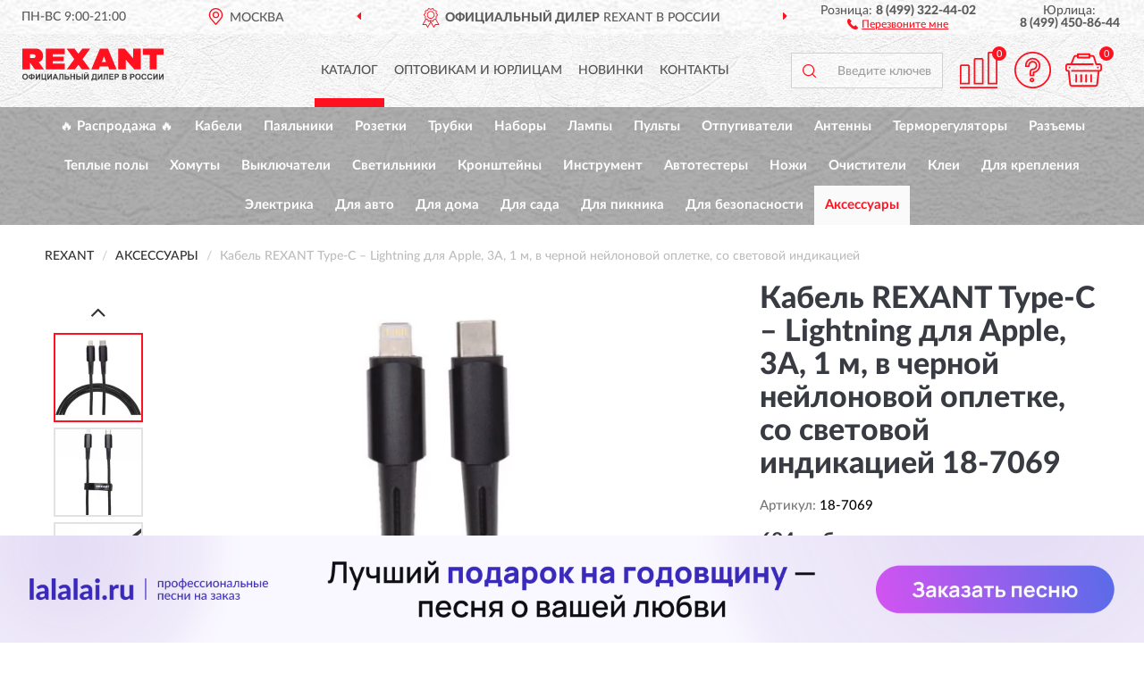

--- FILE ---
content_type: text/html; charset=utf-8
request_url: https://rexantrussia.ru/kabel-rexant-type-c-lightning-dlja-apple-3a-1-m-v-chernoj-nejlonovoj-opletke-so-svetovoj-indikatsiej
body_size: 12012
content:
<!DOCTYPE html>
<html dir="ltr" lang="ru">
<head>
<meta charset="UTF-8" />
<meta name="viewport" content="width=device-width, initial-scale=1, shrink-to-fit=no" />
<base href="https://rexantrussia.ru/" />
<link rel="preload" href="catalog/view/fonts/Lato-Medium.woff2" as="font" type="font/woff2" crossorigin="anonymous" />
<link rel="preload" href="catalog/view/fonts/Lato-Heavy.woff2" as="font" type="font/woff2" crossorigin="anonymous" />
<link rel="preload" href="catalog/view/fonts/Lato-Bold.woff2" as="font" type="font/woff2" crossorigin="anonymous" />
<link rel="preload" href="catalog/view/fonts/font-awesome/fonts/fontawesome-webfont.woff2" as="font" type="font/woff2" crossorigin="anonymous" />
<link rel="preload" href="catalog/view/javascript/jquery/jquery.min.js" as="script" type="text/javascript" />
<link rel="preload" href="catalog/view/theme/coloring/assets/bootstrap/css/bootstrap.min.css" as="style" type="text/css" />
<link rel="preload" href="catalog/view/theme/coloring/stylesheet/style.css?ver=68" as="style" type="text/css" />
<title>Кабель REXANT Type-C – Lightning для Apple, 3А, 1 м, в черной нейлоновой оплетке, со световой индикацией 18-7069. Купить Кабель на Официальном Сайте REXANT в России.</title>
<meta name="description" content="Кабель REXANT Type-C – Lightning для Apple, 3А, 1 м, в черной нейлоновой оплетке, со световой индикацией 18-7069 - ✅ Купить сегодня ❤️ Оригинал c доставкой ✈️ по всей России и Гарантией | Есть 'В наличии' | Лучшая цена 2025 | Звони 8 (499) 322-44-02 | REXANT Type-C – Lightning Apple, 3 , 1 , ,: Характеристики, Фото, Отзывы" /><meta name="yandex-verification" content="15eeb2265d383f12" /><meta http-equiv="X-UA-Compatible" content="IE=edge">
<link rel="apple-touch-icon" sizes="76x76" href="favicon-76x76.png" />
<link rel="apple-touch-icon" sizes="192x192" href="favicon-192x192.png" />
<link rel="icon" type="image/png" sizes="192x192" href="favicon-192x192.png" />
<meta name="msapplication-config" content="browserconfig.xml" />
<meta name="theme-color" content="#FFFFFF" />
<link href="https://rexantrussia.ru/kabel-rexant-type-c-lightning-dlja-apple-3a-1-m-v-chernoj-nejlonovoj-opletke-so-svetovoj-indikatsiej" rel="canonical" />
<script src="catalog/view/javascript/jquery/jquery.min.js"></script>
<link href="catalog/view/theme/coloring/assets/bootstrap/css/bootstrap.min.css" rel="stylesheet" type="text/css" />
<link href="catalog/view/theme/coloring/stylesheet/style.css?ver=68" rel="stylesheet" type="text/css" />
</head>
<body class="product-product product-9345">
<header class="nobg">
		<div class="top-menu-bgr-box msk">
		<div class="container">
			<div class="row">
				<div class="working_time col-xs-6 col-sm-3 col-md-3 col-lg-2 text-center">
					<div class="rezim">ПН-ВС 9:00-21:00</div>
				</div>
				<div class="current-city-holder col-xs-6 col-sm-3 col-md-3 col-lg-2 text-center">
					<button type="button" class="btn btn-link current-city"><i></i><span>Москва</span></button>
					<div class="check-city-block">
						<p class="title">Ваш город - <span>Москва</span></p>
						<div class="check-city-button-holder">
							<button class="btn yes-button">Да</button>
							<button class="btn no-button" data-toggle="modal" data-target="#userCity">Выбрать другой город</button>
						</div>
						<p class="check-city-notification">От выбраного города зависят сроки доставки</p>
					</div>	
				</div>
				<div class="top-advantage col-xs-12 text-center msk">
					<div class="advantage" id="advantage_carousel">
						<div class="advantage-block"><span><b>Официальный Дилер</b> REXANT в России</span></div>
						<div class="advantage-block"><span><b>Доставим</b> по всей России</span></div>						<div class="advantage-block"><span><b>Полный</b> ассортимент бренда</span></div>					</div>
				</div>
								<div class="header_address col-lg-3 text-center">
					<div class="address">м. Таганская, ул. Большие Каменщики,<br>д. 6, стр. 1<div class="findus"><a href="https://rexantrussia.ru/contacts"><i></i><span>Как нас найти</span></a></div></div>
				</div>
				<div class="header_phone fl_phone col-xs-6 col-sm-3 col-md-3 col-lg-2 text-center">
					<div class="tel">Розница: <b>8 (499) 322-44-02</b></div>
					<div class="call"><a role="button" class="callme"><i></i><span>Перезвоните мне</span></a></div>
				</div>
				<div class="header_phone ul_phone col-xs-6 col-sm-3 col-md-3 col-lg-2 text-center">
					<div class="tel">Юрлица: <b>8 (499) 450-86-44</b></div>
				</div>
							</div>
		</div>
	</div>
			<div class="header-bgr-box nobg">
		<div class="container">
									<div class="row">
				<div class="logo-block col-md-3 col-sm-12 col-xs-12">
					<div id="logo">
					  					  							<a href="https://rexantrussia.ru/"><img src="/image/catalog/logo.svg" width="158" height="37" title="RexantRussia.ru" alt="RexantRussia.ru" class="img-responsive" /></a>
											  					</div>
				</div>
				<div class="catalog-block col-md-5 col-xs-12 text-center">
					<div class="catalog-line text-center">
						<div class="catalog-item text-center">
							<a role="button" onclick="getcatalog();" class="catalog-url">Каталог</a>
						</div>
						<div class="catalog-item text-center">
							<a href="https://rexantrussia.ru/contacts-opt" class="opt-url">Оптовикам и юрлицам</a>						</div>
						<div class="catalog-item text-center">
													<a href="https://rexantrussia.ru/novinki" class="novinki-url">Новинки</a>												</div>
						<div class="catalog-item text-center">
							<a href="https://rexantrussia.ru/contacts" class="contacts-url">Контакты</a>						</div>
					</div>
				</div>
				<div class="cart-block col-md-2 col-sm-4 col-xs-5 text-center">
					<div class="row">
						<div class="cart-item compare-icon col-xs-4">
							<a rel="nofollow" href="https://rexantrussia.ru/compare-products/" class="mcompare"><span id="mcompare-total" class="compare-qty">0</span></a>
						</div>
						<div class="cart-item help-icon col-xs-4">
							<a role="button" class="mhelp dropdown-toggle" data-toggle="dropdown"><span style="font-size:0">Справка</span></a>
							<ul class="help-icon-menu dropdown-menu">
								<li><a href="https://rexantrussia.ru/dostavka"><i class="fa fa-circle"></i> Доставка</a></li>
								<li><a href="https://rexantrussia.ru/oplata"><i class="fa fa-circle"></i> Оплата</a></li>
								<li><a href="https://rexantrussia.ru/vozvrat"><i class="fa fa-circle"></i> Возврат</a></li>
							</ul>
						</div>
						<div class="cart-item cart-icon col-xs-4">
							<a rel="nofollow" href="/simplecheckout/" class="mcart"><span id="mcart-total" class="cart-qty">0</span></a>
						</div>
					</div>
				</div>
				<div class="search-block col-md-2 col-sm-8 col-xs-7"><div id="search" class="input-group">
	<span class="input-group-btn"><button type="button" class="btn" id="search-button"><span style="display:block;font-size:0">Поиск</span></button></span>
	<input type="text" name="search" value="" placeholder="Введите ключевое слово" class="form-control" />
</div></div>
			</div>
					</div>
	</div>
			<div class="menu-top-box">
		<div class="container">
			<div id="menu-list-top">
											<div class="menu-item">
					<a href="https://rexantrussia.ru/rasprodazha/">🔥 Распродажа 🔥</a>				</div>
								<div class="menu-item">
					<a href="https://rexantrussia.ru/kabeli/">Кабели</a>				</div>
								<div class="menu-item">
					<a href="https://rexantrussia.ru/pajalniki/">Паяльники</a>				</div>
								<div class="menu-item">
					<a href="https://rexantrussia.ru/rozetki/">Розетки</a>				</div>
								<div class="menu-item">
					<a href="https://rexantrussia.ru/trubki/">Трубки</a>				</div>
								<div class="menu-item">
					<a href="https://rexantrussia.ru/index.php?route=product/category&amp;path=752">Наборы</a>				</div>
								<div class="menu-item">
					<a href="https://rexantrussia.ru/lampy/">Лампы</a>				</div>
								<div class="menu-item">
					<a href="https://rexantrussia.ru/pulty/">Пульты</a>				</div>
								<div class="menu-item">
					<a href="https://rexantrussia.ru/otpugivateli/">Отпугиватели</a>				</div>
								<div class="menu-item">
					<a href="https://rexantrussia.ru/antenny/">Антенны</a>				</div>
								<div class="menu-item">
					<a href="https://rexantrussia.ru/termoreguljatory/">Терморегуляторы</a>				</div>
								<div class="menu-item">
					<a href="https://rexantrussia.ru/razjemy/">Разъемы</a>				</div>
								<div class="menu-item">
					<a href="https://rexantrussia.ru/teplye-poly/">Теплые полы</a>				</div>
								<div class="menu-item">
					<a href="https://rexantrussia.ru/xomuty/">Хомуты</a>				</div>
								<div class="menu-item">
					<a href="https://rexantrussia.ru/vykljuchateli/">Выключатели</a>				</div>
								<div class="menu-item">
					<a href="https://rexantrussia.ru/svetilniki/">Светильники</a>				</div>
								<div class="menu-item">
					<a href="https://rexantrussia.ru/kronshtejny/">Кронштейны</a>				</div>
								<div class="menu-item">
					<a href="https://rexantrussia.ru/instrument/">Инструмент</a>				</div>
								<div class="menu-item">
					<a href="https://rexantrussia.ru/avtotestery/">Автотестеры</a>				</div>
								<div class="menu-item">
					<a href="https://rexantrussia.ru/nozhi/">Ножи</a>				</div>
								<div class="menu-item">
					<a href="https://rexantrussia.ru/index.php?route=product/category&amp;path=767">Очистители</a>				</div>
								<div class="menu-item">
					<a href="https://rexantrussia.ru/klei/">Клеи</a>				</div>
								<div class="menu-item">
					<a href="https://rexantrussia.ru/dlja-kreplenija/">Для крепления</a>				</div>
								<div class="menu-item">
					<a href="https://rexantrussia.ru/elektrika/">Электрика</a>				</div>
								<div class="menu-item">
					<a href="https://rexantrussia.ru/dlja-avto/">Для авто</a>				</div>
								<div class="menu-item">
					<a href="https://rexantrussia.ru/dlja-doma/">Для дома</a>				</div>
								<div class="menu-item">
					<a href="https://rexantrussia.ru/dlja-sada/">Для сада</a>				</div>
								<div class="menu-item">
					<a href="https://rexantrussia.ru/dlja-piknika/">Для пикника</a>				</div>
								<div class="menu-item">
					<a href="https://rexantrussia.ru/dlja-bezopasnosti/">Для безопасности</a>				</div>
								<div class="menu-item">
					<a href="https://rexantrussia.ru/aksessuary/" class="active">Аксессуары</a>				</div>
										</div>
					</div>
    </div>
	</header>
<div class="hidden" id="mapdata" data-lat="55.76" data-lon="37.64"></div>
<div class="hidden" id="mapcity" data-text="Москва" data-kladr="7700000000000" data-zip="115172" data-fias="0c5b2444-70a0-4932-980c-b4dc0d3f02b5"></div>
<div class="hidden" id="userip" data-text="3.133.132.38" data-recook="0"></div>
<div class="content-top-box"></div>
<div class="container product-page">
  <div class="row">
	<div class="breadcrumb-line col-sm-12">
		<ul class="breadcrumb" itemscope="" itemtype="http://schema.org/BreadcrumbList">
											<li itemscope="" itemprop="itemListElement" itemtype="http://schema.org/ListItem"><a itemprop="item" href="https://rexantrussia.ru/"><span itemprop="name">REXANT</span></a><meta itemprop="position" content="1" /></li>
														<li itemscope="" itemprop="itemListElement" itemtype="http://schema.org/ListItem"><a itemprop="item" href="https://rexantrussia.ru/aksessuary/"><span itemprop="name">Аксессуары</span></a><meta itemprop="position" content="2" /></li>
														<li itemscope="" itemprop="itemListElement" itemtype="http://schema.org/ListItem" class="active"><span itemprop="name">Кабель REXANT Type-C – Lightning для Apple, 3А, 1 м, в черной нейлоновой оплетке, со световой индикацией</span><link itemprop="item" href="https://rexantrussia.ru/kabel-rexant-type-c-lightning-dlja-apple-3a-1-m-v-chernoj-nejlonovoj-opletke-so-svetovoj-indikatsiej" /><meta itemprop="position" content="3" /></li>
							</ul>
	</div>
	                <div id="content" class="product-content col-sm-12">
		<div class="row" itemscope itemtype="http://schema.org/Product">
			<div id="product-top" class="col-sm-12">
				<div class="row">
					<div class="top-block col-lg-8 col-md-7 col-sm-6">
						<div class="row">
							<div class="img-block col-sm-12">
																<div class="thumbnails" id="product-mimages">
																													<div class="main-image col-lg-10 col-xs-12" title="Кабель REXANT Type-C – Lightning для Apple, 3А, 1 м, в черной нейлоновой оплетке, со световой индикацией 18-7069">
											<div class="main-image-block center-block">
												<img id="zoom" src="https://rexantrussia.ru/image/cache/catalog/produkts/kabel-rexant-type-c--lightning-dlya-apple-3a-1-m-v-chernoy-neylonovoy-opletke-so-svetovoy-indikaciey-18-7069-680x680.webp" width="680" height="680" itemprop="image" data-large="https://rexantrussia.ru/image/cache/catalog/produkts/kabel-rexant-type-c--lightning-dlya-apple-3a-1-m-v-chernoy-neylonovoy-opletke-so-svetovoy-indikaciey-18-7069-1500x1500.webp" title="Кабель REXANT Type-C – Lightning для Apple, 3А, 1 м, в черной нейлоновой оплетке, со световой индикацией 18-7069" alt="Кабель REXANT Type-C – Lightning для Apple, 3А, 1 м, в черной нейлоновой оплетке, со световой индикацией 18-7069" class="zoombig img-responsive center-block" />
																							</div>
										</div>
																														<div class="images-additional col-lg-2 col-xs-12">
											<ul class="image-additional">
																							<li class="thumbnail active" data-href="https://rexantrussia.ru/image/cache/catalog/produkts/kabel-rexant-type-c--lightning-dlya-apple-3a-1-m-v-chernoy-neylonovoy-opletke-so-svetovoy-indikaciey-18-7069-680x680.webp" data-tmb-large="https://rexantrussia.ru/image/cache/catalog/produkts/kabel-rexant-type-c--lightning-dlya-apple-3a-1-m-v-chernoy-neylonovoy-opletke-so-svetovoy-indikaciey-18-7069-1500x1500.webp">
													<img src="https://rexantrussia.ru/image/cache/catalog/produkts/kabel-rexant-type-c--lightning-dlya-apple-3a-1-m-v-chernoy-neylonovoy-opletke-so-svetovoy-indikaciey-18-7069-96x96.webp" width="96" height="96" title="Кабель REXANT Type-C – Lightning для Apple, 3А, 1 м, в черной нейлоновой оплетке, со световой индикацией 18-7069" alt="Кабель REXANT Type-C – Lightning для Apple, 3А, 1 м, в черной нейлоновой оплетке, со световой индикацией 18-7069" />
												</li>
																																		<li class="thumbnail" data-href="https://rexantrussia.ru/image/cache/catalog/produkts/kabel-rexant-type-c--lightning-dlya-apple-3a-1-m-v-chernoy-neylonovoy-opletke-so-svetovoy-indikaciey-18-7069-1-680x680.webp" data-tmb-large="https://rexantrussia.ru/image/cache/catalog/produkts/kabel-rexant-type-c--lightning-dlya-apple-3a-1-m-v-chernoy-neylonovoy-opletke-so-svetovoy-indikaciey-18-7069-1-1500x1500.webp">
													<img src="https://rexantrussia.ru/image/cache/placeholder-96x96.webp" data-lazy="https://rexantrussia.ru/image/cache/catalog/produkts/kabel-rexant-type-c--lightning-dlya-apple-3a-1-m-v-chernoy-neylonovoy-opletke-so-svetovoy-indikaciey-18-7069-1-96x96.webp" width="96" height="96" title="Кабель REXANT Type-C – Lightning для Apple, 3А, 1 м, в черной нейлоновой оплетке, со световой индикацией 18-7069" alt="Кабель REXANT Type-C – Lightning для Apple, 3А, 1 м, в черной нейлоновой оплетке, со световой индикацией 18-7069" />
													<meta itemprop="image" content="https://rexantrussia.ru/image/cache/catalog/produkts/kabel-rexant-type-c--lightning-dlya-apple-3a-1-m-v-chernoy-neylonovoy-opletke-so-svetovoy-indikaciey-18-7069-1-680x680.webp">
												</li>
																							<li class="thumbnail" data-href="https://rexantrussia.ru/image/cache/catalog/produkts/kabel-rexant-type-c--lightning-dlya-apple-3a-1-m-v-chernoy-neylonovoy-opletke-so-svetovoy-indikaciey-18-7069-2-680x680.webp" data-tmb-large="https://rexantrussia.ru/image/cache/catalog/produkts/kabel-rexant-type-c--lightning-dlya-apple-3a-1-m-v-chernoy-neylonovoy-opletke-so-svetovoy-indikaciey-18-7069-2-1500x1500.webp">
													<img src="https://rexantrussia.ru/image/cache/placeholder-96x96.webp" data-lazy="https://rexantrussia.ru/image/cache/catalog/produkts/kabel-rexant-type-c--lightning-dlya-apple-3a-1-m-v-chernoy-neylonovoy-opletke-so-svetovoy-indikaciey-18-7069-2-96x96.webp" width="96" height="96" title="Кабель REXANT Type-C – Lightning для Apple, 3А, 1 м, в черной нейлоновой оплетке, со световой индикацией 18-7069" alt="Кабель REXANT Type-C – Lightning для Apple, 3А, 1 м, в черной нейлоновой оплетке, со световой индикацией 18-7069" />
													<meta itemprop="image" content="https://rexantrussia.ru/image/cache/catalog/produkts/kabel-rexant-type-c--lightning-dlya-apple-3a-1-m-v-chernoy-neylonovoy-opletke-so-svetovoy-indikaciey-18-7069-2-680x680.webp">
												</li>
																							<li class="thumbnail" data-href="https://rexantrussia.ru/image/cache/catalog/produkts/kabel-rexant-type-c--lightning-dlya-apple-3a-1-m-v-chernoy-neylonovoy-opletke-so-svetovoy-indikaciey-18-7069-3-680x680.webp" data-tmb-large="https://rexantrussia.ru/image/cache/catalog/produkts/kabel-rexant-type-c--lightning-dlya-apple-3a-1-m-v-chernoy-neylonovoy-opletke-so-svetovoy-indikaciey-18-7069-3-1500x1500.webp">
													<img src="https://rexantrussia.ru/image/cache/placeholder-96x96.webp" data-lazy="https://rexantrussia.ru/image/cache/catalog/produkts/kabel-rexant-type-c--lightning-dlya-apple-3a-1-m-v-chernoy-neylonovoy-opletke-so-svetovoy-indikaciey-18-7069-3-96x96.webp" width="96" height="96" title="Кабель REXANT Type-C – Lightning для Apple, 3А, 1 м, в черной нейлоновой оплетке, со световой индикацией 18-7069" alt="Кабель REXANT Type-C – Lightning для Apple, 3А, 1 м, в черной нейлоновой оплетке, со световой индикацией 18-7069" />
													<meta itemprop="image" content="https://rexantrussia.ru/image/cache/catalog/produkts/kabel-rexant-type-c--lightning-dlya-apple-3a-1-m-v-chernoy-neylonovoy-opletke-so-svetovoy-indikaciey-18-7069-3-680x680.webp">
												</li>
																							<li class="thumbnail" data-href="https://rexantrussia.ru/image/cache/catalog/produkts/kabel-rexant-type-c--lightning-dlya-apple-3a-1-m-v-chernoy-neylonovoy-opletke-so-svetovoy-indikaciey-18-7069-4-680x680.webp" data-tmb-large="https://rexantrussia.ru/image/cache/catalog/produkts/kabel-rexant-type-c--lightning-dlya-apple-3a-1-m-v-chernoy-neylonovoy-opletke-so-svetovoy-indikaciey-18-7069-4-1500x1500.webp">
													<img src="https://rexantrussia.ru/image/cache/placeholder-96x96.webp" data-lazy="https://rexantrussia.ru/image/cache/catalog/produkts/kabel-rexant-type-c--lightning-dlya-apple-3a-1-m-v-chernoy-neylonovoy-opletke-so-svetovoy-indikaciey-18-7069-4-96x96.webp" width="96" height="96" title="Кабель REXANT Type-C – Lightning для Apple, 3А, 1 м, в черной нейлоновой оплетке, со световой индикацией 18-7069" alt="Кабель REXANT Type-C – Lightning для Apple, 3А, 1 м, в черной нейлоновой оплетке, со световой индикацией 18-7069" />
													<meta itemprop="image" content="https://rexantrussia.ru/image/cache/catalog/produkts/kabel-rexant-type-c--lightning-dlya-apple-3a-1-m-v-chernoy-neylonovoy-opletke-so-svetovoy-indikaciey-18-7069-4-680x680.webp">
												</li>
																							<li class="thumbnail" data-href="https://rexantrussia.ru/image/cache/catalog/produkts/kabel-rexant-type-c--lightning-dlya-apple-3a-1-m-v-chernoy-neylonovoy-opletke-so-svetovoy-indikaciey-18-7069-5-680x680.webp" data-tmb-large="https://rexantrussia.ru/image/cache/catalog/produkts/kabel-rexant-type-c--lightning-dlya-apple-3a-1-m-v-chernoy-neylonovoy-opletke-so-svetovoy-indikaciey-18-7069-5-1500x1500.webp">
													<img src="https://rexantrussia.ru/image/cache/placeholder-96x96.webp" data-lazy="https://rexantrussia.ru/image/cache/catalog/produkts/kabel-rexant-type-c--lightning-dlya-apple-3a-1-m-v-chernoy-neylonovoy-opletke-so-svetovoy-indikaciey-18-7069-5-96x96.webp" width="96" height="96" title="Кабель REXANT Type-C – Lightning для Apple, 3А, 1 м, в черной нейлоновой оплетке, со световой индикацией 18-7069" alt="Кабель REXANT Type-C – Lightning для Apple, 3А, 1 м, в черной нейлоновой оплетке, со световой индикацией 18-7069" />
													<meta itemprop="image" content="https://rexantrussia.ru/image/cache/catalog/produkts/kabel-rexant-type-c--lightning-dlya-apple-3a-1-m-v-chernoy-neylonovoy-opletke-so-svetovoy-indikaciey-18-7069-5-680x680.webp">
												</li>
																						</ul>
										</div>
																											</div>
																							</div>
																				</div>
					</div>
					<div class="dsc-block col-lg-4 col-md-5 col-sm-6">
						<div class="row">
							<div class="col-sm-12">
																<h1 itemprop="name">Кабель REXANT Type-C – Lightning для Apple, 3А, 1 м, в черной нейлоновой оплетке, со световой индикацией 18-7069</h1>
																<div class="skurev-info">
																		<div class="sku-info">Артикул: <span itemprop="sku">18-7069</span></div>
								</div>
								<meta itemprop="mpn" content="18-7069">
																<div class="price-info">
																		<div class="price" itemprop="offers" itemscope itemtype="http://schema.org/Offer">
																				<div>684 руб.</div>
										<input type="hidden" name="product_price" value="684 руб." />
																				<meta itemprop="price" content="684">
																														<meta itemprop="priceCurrency" content="RUB">
										<meta itemprop="priceValidUntil" content="2025-11-13">
										<link itemprop="url" href="https://rexantrussia.ru/kabel-rexant-type-c-lightning-dlja-apple-3a-1-m-v-chernoj-nejlonovoj-opletke-so-svetovoj-indikatsiej" />
										<meta itemprop="seller" content="RexantRussia.ru">
										<meta itemprop="itemCondition" content="http://schema.org/NewCondition">
										<meta itemprop="availability" content="http://schema.org/OutOfStock">
																			</div>
																										</div>
								<div class="stock-info">
																																				<div class="stock-status stock-alert-danger">Нет в наличии</div>
									<div class="compare-info">
																			<a role="button" onclick="addcompare('9345');" class="pcompare"><i></i><span>Добавить к сравнению</span></a>
																		</div>
								</div>
																<div id="prodcart" class="addcart">
																		<div>
										<button type="button" id="button-avail" class="btn btn-block notify">УВЕДОМИТЬ О ПОСТУПЛЕНИИ</button>
									</div>
																										</div>
															</div>
						</div>
						<div class="row">
							<div class="col-sm-12">
								<div class="navi-block">
																																													<div class="navi-item navih"><a role="button" id="navih">Характеристики</a></div>
									<div class="navi-item navid"><a role="button" id="navid">Описание</a></div>
									<div class="navi-item navic"><a role="button" id="navic">Комплектация</a></div>
									<div class="navi-item naviv hidden"><a role="button" class="disabled">Видео <i class="fa fa-play-circle" aria-hidden="true"></i></a></div>
								</div>
							</div>
						</div>
						<div class="row">
							<div class="col-sm-12" id="product">
								<div class="panel panel-default panel-dost">
									<div class="panel-body dost">
										<div class="dostavka">
											<div class="delivery-title">
												<span>Доставка в</span><span><a role="button" class="btn btn-link current-city-delivery">Москва</a></span>
											</div>
																						<div class="delivery-methods">
																									<div class="delivery-method delivery-pickup">
														<div class="method-data"><span class="method-title">Самовывоз из магазина</span><span class="method-cost">0 руб.</span></div><div class="method-dop small"><font color="#ff111f">по предварительному заказу</font><br>(г. Москва, м. Таганская, <br>ул. Большие Каменщики, д. 6, стр. 1)</div>													</div>
																									<div class="delivery-method delivery-citylink">
														<div class="method-data"><span class="method-title">Курьером <span class="small">(1-2 рабочих дня)</span></span><span class="method-cost">0 руб.</span></div>													</div>
																									<div class="delivery-method delivery-pickups">
														<div class="method-data"><span class="method-title">Самовывоз из ПВЗ <span class="small">(1-2 рабочих дня)</span></span><span class="method-cost">0 руб.</span></div>													</div>
																							</div>
																						<div class="dostavka-mapblock">
												<div id="dostavka_map" class="nomap"></div>
												<div class="dostavka-mapbtn"><a class="btn btn-info" role="button">Показать карту</a></div>
											</div>
										</div>
									</div>
								</div>
							</div>
						</div>
					</div>
				</div>
			</div>
						<div id="product-bottom" class="col-sm-12">
								<div class="row">
																																			<div class="specification-block col-lg-4 col-md-6 col-sm-6 col-xs-12">
						<div class="item-specification">
							<h2>ХАРАКТЕРИСТИКИ</h2>
							<div class="haracter">
								<div class="attr-name">Цена</div>
								<div class="attr-text"> - 684 руб.</div>
							</div>
														  																<div class="haracter">
									<div class="attr-name">Интерфейсы</div>
									<div class="attr-text"> - USB-Lightning</div>
								</div>
															  																<div class="haracter">
									<div class="attr-name">Тип</div>
									<div class="attr-text"> - USB-кабели</div>
								</div>
															  																				</div>
					</div>
															<div class="complectation-block col-lg-4 col-md-6 col-sm-6 col-xs-12 pull-right">
						<div class="item-complectation">
							<h2>КОМПЛЕКТАЦИЯ</h2>
							<div><ol><li>Кабель</li><li>Упаковка</li></ol></div>
						</div>
					</div>
															<div class="description-block col-lg-4 col-md-12 col-xs-12">
						<div class="item-description">
							<h2>ОПИСАНИЕ</h2>
							<div itemprop="description"><div style="text-align: justify;">Кабель предназначен для зарядки электронных устройств продукции Apple, а также их синхронизации с ПК или ноутбуками. С одной стороны изделия расположен разъем USB-С, а с другой – разъем Lightning.</div><div style="text-align: justify;">Изделие выполнено из нейлонового плетеного провода высокой плотности, что обеспечивает защиту от перегибов и заломов. Цвет – черный.</div><div style="text-align: justify;">Кабель поддерживает стандарт быстрой зарядки Power Delivery и имеет выходную мощность 27 Вт с силой тока 3А. Скорость передачи данных составляет до 480 Мбит/с.</div><div style="text-align: justify;">На штекере кабеля предусмотрена световая индикация, которая облегчает поиск устройства в ночное время.</div><div style="text-align: justify;">Длина кабеля равна 1 м, что позволяет заряжать устройство и передавать данные на комфортном расстоянии для пользователя.</div></div>
						</div>
					</div>
										<div itemprop="brand" itemtype="https://schema.org/Brand" itemscope><meta itemprop="name" content="REXANT"></div>
					<meta itemprop="category" content="Аксессуары">				</div>
																<div class="row">
					<div id="product-review" class="col-sm-12">
												<h3>Последние отзывы или вопросы</h3>
												<div class="product-rating">
							<div class="row">
								<div class="col-xs-12 product-star">
																	Нет отзывов о данном товаре.																</div>
																<div class="col-xs-12"><a class="btn btn-primary" data-toggle="collapse" data-parent="#accordion" href="#collapseOne">Написать отзыв или вопрос</a></div>
															</div>
													</div>
												<div id="collapseOne" class="panel-collapse collapse">
							<div class="review-helper">
								<div class="row">
									<div class="col-md-8 col-sm-7 col-xs-12">
										<form id="form-review" class="form-horizontal">
											<div class="form-group">
												<label class="col-lg-2 col-md-3 col-sm-2 col-xs-3 control-label rating-label">Оценка:</label>
												<div class="col-lg-10 col-md-9 col-sm-10 col-xs-8 rating-star">
													<div class="prod-rat">
														<input id="rat1" type="radio" name="rating" value="1" /><label class="rat-star" for="rat1"><i class="fa fa-star"></i></label>
														<input id="rat2" type="radio" name="rating" value="2" /><label class="rat-star" for="rat2"><i class="fa fa-star"></i></label>
														<input id="rat3" type="radio" name="rating" value="3" /><label class="rat-star" for="rat3"><i class="fa fa-star"></i></label>
														<input id="rat4" type="radio" name="rating" value="4" /><label class="rat-star" for="rat4"><i class="fa fa-star"></i></label>
														<input id="rat5" type="radio" name="rating" value="5" /><label class="rat-star" for="rat5"><i class="fa fa-star"></i></label>
													</div>
												</div>
											</div>
											<div class="form-group">
												<label class="col-lg-2 col-md-3 col-sm-12 control-label" for="input-name">Ваше имя:</label>
												<div class="col-lg-10 col-md-9 col-sm-12"><input type="text" name="name" value="" id="input-name" class="form-control" /></div>
											</div>
											<div class="form-group">
												<label class="col-lg-2 col-md-3 col-sm-12 control-label" for="input-review">Комментарий:</label>
												<div class="col-lg-10 col-md-9 col-sm-12"><textarea name="text" rows="5" id="input-review" class="form-control"></textarea></div>
											</div>
											<div class="form-group">
												<label class="col-lg-2 col-md-3 col-sm-12 control-label" for="input-review">Прикрепить фото</label>
												<div class="col-lg-10 col-md-9 col-sm-12">
													<input type="file" style="display:none;" multiple="multiple" id="input_upload" />
													<a role="button" id="button_fclear" class="btn btn-sm" style="display: none;"><i class="fa fa-trash"></i> <span>Удалить</span></a>
													<a role="button" id="button_select" class="btn btn-sm"><i class="fa fa-upload"></i> <span class="entry-files">Загрузить</span></a>
													<div id="review_info_files"></div>
													<div id="review_status_upload"></div>
												</div>
											</div>
											<div class="form-group">
												<label class="col-lg-2 col-md-3 col-sm-12 control-label" for="input-order">Номер заказа:</label>
												<div class="col-md-4 col-sm-6"><input type="text" name="order" value="" id="input-order" class="form-control" /></div>
											</div>
											<div class="row">
												<div class="col-md-6 col-sm-12 notify-checkbox">
													<div class="form-group">
														<div class="checkbox"><label>Уведомить об ответах по e-mail: <input type="checkbox" name="notify" value="1" /></label></div>
													</div>
												</div>
												<div class="col-md-6 col-sm-12 notify-email">
													<div class="form-group">
														<label class="col-md-5 col-sm-3 control-label" for="input-email">Ваш e-mail:</label>
														<div class="col-md-7 col-sm-6"><input type="text" name="email" value="" id="input-email" class="form-control" /></div>
													</div>
												</div>
											</div>
																						<div class="form-group" style="margin-bottom: 0;">
												<div class="col-md-4 col-sm-6 col-lg-offset-2 col-md-offset-3"><a role="button" onclick="addreview('form-review');" class="btn btn-primary btn-block">Отправить отзыв</a></div>
											</div>
										</form>
									</div>
									<div class="col-md-4 col-sm-5 pic-review hidden-xs">
										<div class="pic-image"><img width="165" height="151" src="/image/pic.png" loading="lazy" alt="Write review" /></div>
										<div class="pic-text">Подробно опишите свой опыт взаимодействия с магазином.<br>Расскажите, как вас обслуживали при выборе, заказе, доставке, возврате товара, о самом товаре и опыте его использования.</div>
									</div>
								</div>
							</div>
						</div>
												<div id="review"></div>
					</div>
				</div>
							</div>
		</div>
	</div>
    </div>
	</div>
<div id="lowprice" class="modal" tabindex="-1" role="dialog"><div class="modal-dialog modal-sm" role="document"><div class="modal-content"></div></div></div>
<div id="downprice" class="modal" tabindex="-1" role="dialog"><div class="modal-dialog modal-sm" role="document"><div class="modal-content"></div></div></div>
<div id="oneclick" class="modal" tabindex="-1" role="dialog"><div class="modal-dialog modal-sm" role="document"><div class="modal-content"></div></div></div>
<div id="avail" class="modal" tabindex="-1" role="dialog"><div class="modal-dialog modal-sm" role="document"><div class="modal-content"></div></div></div>
<div id="schet" class="modal" tabindex="-1" role="dialog"><div class="modal-dialog" role="document"><div class="modal-content"></div></div></div>
<script>
var ccveta = '290';
var hcveta = 0;
var cpmin = 1;
var cpbox = 1;
var cpshag = 1;
var cpredel = 0;
var amgslider = null;
function getimgcarusel() {
if (window.innerWidth > 1199) {if (amgslider) {amgslider.slick("unslick");}
amgslider = $('#product-mimages .image-additional').slick({vertical: true, verticalSwiping: true, infinite: false, rows: 1, slidesPerRow: 1, slidesToShow: 5, slidesToScroll: 3,prevArrow: '<button type="button" aria-label="Prev" class="btn btn-block slick-prev"><i class="fa fa-angle-up fa-2x"></i></button>',
nextArrow: '<button type="button" aria-label="Next" class="btn btn-block slick-next"><i class="fa fa-angle-down fa-2x"></i></button>'});} else {if (amgslider) {amgslider.slick("unslick");}$('#product-mimages .image-additional img[data-lazy]').each(function () {var lim = $(this); lim.on('load', function () {lim.removeAttr('data-lazy')});lim.attr('src', lim.attr('data-lazy'));});}}
$(document).ready(function() {getimgcarusel();
$(document).delegate('.image-additional li img', 'click', function() {var that = $(this).parent();$(".image-additional li").removeClass('active');$('.zoombig').attr("src", $(that).data("href")).attr("data-large", $(that).data("tmb-large"));$(that).addClass('active');});
window.addEventListener("resize", getimgcarusel, false);});
function addcompare(pid) {$.ajax({url: 'index.php?route=product/compare/add', type: 'post', data: 'product_id=' + pid, dataType: 'json', success: function(json) {if (json['success']) {$('#product-top .pcompare').addClass('iscompare').removeAttr('onclick').attr('href', 'index.php?route=product/compare');$('#product-top .pcompare span').text('Открыть сравнение');$('#mcompare-total').html(json['total']);}}});}
$('#button_fclear').on('click', function() {var fdata = $('#send-form :input');
$.ajax({url: 'index.php?route=product/product/delfiles', type: 'post', data: fdata, dataType: 'json', beforeSend: function() {$('#button_fclear').hide();},success: function(json) {if (json['success']) {$('#input_upload, #review_info_files, #review_status_upload').empty().hide(); $('#button_select .entry-files').css('display', 'inline');$('#button_select').css('display', 'inline-block');}}});});
$('#button_select').on('click', function() {$('#input_upload').click();});
$('#input_upload').on('change', function(event) {var files = this.files;event.stopPropagation();event.preventDefault();var data = new FormData();
$.each(files, function(key, value){data.append(key, value);});var tfiles = $('#review_info_files input[name^=\'attachments\']').length;
$.ajax({url: 'index.php?route=product/product/uploadattach&tfiles='+ tfiles, type: 'post', data: data, cache: false, dataType: 'json', responseType: 'json', processData: false, contentType: false,
beforeSend: function() {$('#button_select').hide();$('#review_status_upload').empty();$('#button_select').after('<img src="/catalog/view/theme/coloring/image/loading.gif" alt="loading" class="loading" style="padding-right: 5px;" />');},
success: function(json){$('#input_upload').empty();$('.loading').remove();
if (json['files_path']) {$.each(json['files_path'], function(index, value){if (value.error) {$('#review_info_files').append('<span class="text-warning">'+ value.filename +' ('+ value.error +')</span>');} else {$('#review_info_files').append('<span class="text-success">'+ value.filename +'</span><input type="hidden" name="attachments[]" value="'+ value.code +'" />');}});$('#review_info_files').fadeIn('slow');}
if (json['error']) {$('#review_status_upload').append('<div class="text-warning">' + json['error'] + '</div>');$('#review_status_upload').fadeIn('slow');}
$('#button_fclear').css('display', 'inline-block');},error: function(xhr, ajaxOptions, thrownError) {$('#input_upload').empty();$('.loading').remove();$('#button_select').css('display', 'inline-block');console.log(thrownError + "\r\n" + xhr.statusText + "\r\n" + xhr.responseText);}
});});
$('#navic').on('click', function() {document.removeEventListener("scroll", createpmap, {passive: true, once: true});var navic_top = ($('#product-bottom .item-complectation').offset().top);$('html, body').animate({ scrollTop: navic_top }, 800);});
$('#navih').on('click', function() {document.removeEventListener("scroll", createpmap, {passive: true, once: true});var navih_top = ($('#product-bottom .item-specification').offset().top);$('html, body').animate({ scrollTop: navih_top }, 800);});
$('#navid').on('click', function() {document.removeEventListener("scroll", createpmap, {passive: true, once: true});var navid_top = ($('#product-bottom .item-description').offset().top);$('html, body').animate({ scrollTop: navid_top }, 800);});
$('#naviv').on('click', function() {document.removeEventListener("scroll", createpmap, {passive: true, once: true});var naviv_top = ($('#product-middle .video-block').offset().top);$('html, body').animate({ scrollTop: naviv_top }, 800);});
$('#button-cart').on('click', function() {
$.ajax({url: 'index.php?route=checkout/cart/add', type: 'post',
data: $('#prodcart input[type=\'text\'], #prodcart input[type=\'hidden\'], #prodcart input[type=\'radio\']:checked, #prodcart input[type=\'checkbox\']:checked, #prodcart select, #prodcart textarea'),
dataType: 'json', beforeSend: function() {}, complete: function() {setgol('ADDTOCART');},
success: function(json) {
if (json['success']) {$('#mcart-total').html(json['cart_qty']);
$('#modal-cart .modal-content').load('index.php?route=checkout/cart/minicart', function() {$('#modal-cart').modal('show');});
window.dataLayer = window.dataLayer || [];
dataLayer.push({"ecommerce": {"add": {
"products": [{"id": "9345","name": "Кабель REXANT Type-C – Lightning для Apple, 3А, 1 м, в черной нейлоновой оплетке, со световой индикацией 18-7069",
"price": 684.00, 
"brand": "REXANT","category": "Аксессуары","quantity": json['add_qty']}]}}});
}}});});
function addreview(rf) {
$.ajax({url: 'index.php?route=product/product/write&product_id=9345', type: 'post', dataType: 'json', data: $('#'+ rf).serialize(), beforeSend: function() {$('.alert-success, .alert-danger').remove();},
success: function(json) {if (json['error']) {$('#'+ rf).after('<div class="alert alert-danger" style="display:none;"><i class="fa fa-exclamation-circle"></i> ' + json['error'] + '</div>');$('#product-review .alert').slideDown();}
if (json['success']) {$('#'+ rf).after('<div class="alert alert-success" style="display:none;"><i class="fa fa-check-circle"></i> ' + json['success'] + '</div>');$('#'+ rf).slideUp(400, function() {$(this).remove();$('#product-review .alert').slideDown();});}}});}
function addanswer(rid) {
html = '<form id="form-review-'+ rid +'" class="form-horizontal" style="display:none;">';
html += ' <input type="hidden" name="parent_id" value="'+ rid +'" />';
html += ' <div class="form-group"><label class="col-sm-2 control-label">Ваше имя:</label><div class="col-sm-10"><input type="text" name="name" value="" class="form-control" /></div></div>';
html += ' <div class="form-group"><label class="col-sm-2 control-label">Комментарий:</label><div class="col-sm-10"><textarea name="text" rows="4" class="form-control"></textarea></div></div>';
html += ' <div class="form-group"><div class="col-sm-10 col-sm-offset-2"><a role="button" onclick="addreview(\'form-review-'+ rid +'\');" class="btn btn-primary">Отправить отзыв</a></div></div>';
html += '</form>';$('#answer_'+ rid).append(html);$('#answer_'+ rid +' .btn-link').remove();$('#answer_'+ rid +' form').slideDown();}
$(document).ready(function() {
$('#product-top .review-info .count-rev').on('click', goblock_rev);
$('#product-top .last-review .more-button').on('click', goblock_rev);
$('#form-review input[name=\'notify\']').click(function() {if ($(this).prop('checked')) {$('#form-review .notify-email').show('slow');} else {$('#form-review .notify-email').hide('slow');}});
$('#collapseOne').on('hide.bs.collapse', function() {$('#product-review .product-rating a.btn').removeClass('grey');});
$('#collapseOne').on('show.bs.collapse', function() {$('#product-review .product-rating a.btn').addClass('grey');});
$('#input_quantity').on('focusout', function() {let $input = $(this);let nval = parseInt($input.val());
if (isNaN(nval)) {nval = cpmin;}
if (cpredel > 0) {if (nval > cpredel) {let qcof = Math.floor(nval / cpbox);nval = cpredel + (cpbox * qcof);}} else {if (cpbox > 1) {let qcof = Math.floor(nval / cpbox);nval = (cpbox * qcof);}}
if (nval < cpmin) {nval = cpmin;}
$input.val(nval).change();});
$('#pminus').click(function() {let $input = $('#input_quantity');let nval = parseInt($input.val());let mishag = cpshag;
if (isNaN(nval)) {nval = cpmin;}
if (cpredel > 0) {if ((nval - mishag) > cpredel) {mishag = cpbox;}}
nval = (nval - mishag);
if (nval < cpmin) {nval = cpmin;}
$input.val(nval).change();return false;});
$('#pplus').click(function() {let $input = $('#input_quantity');let nval = parseInt($input.val());let plshag = cpshag;
if (isNaN(nval)) {nval = cpmin;}
if (cpredel > 0) {if ((nval + plshag) > cpredel) {plshag = cpbox;}}
nval = (nval + plshag);$input.val(nval).change();return false;});
if (window.innerWidth > 767) {$("#zoom").imagezoomsl({innerzoom: true, zoomrange: [2, 2]});}
$('#product .dostavka-mapbtn a.btn').bind('click', showdmap);
window.addEventListener("resize", pdmyresize, false);
window.addEventListener("pageshow", imgpad, {once: true});
window.addEventListener("pageshow", function() {
var dloc = String(document.location);if (dloc.indexOf('#prev') != -1) {goblock_rev();}
setTimeout(function() {window.dataLayer = window.dataLayer || [];
dataLayer.push({"ecommerce": {"detail": {"products": [{"id": "9345", "name": "Кабель REXANT Type-C – Lightning для Apple, 3А, 1 м, в черной нейлоновой оплетке, со световой индикацией 18-7069",
"price": 684.00,
"brand": "REXANT", "category": "Аксессуары"}]}}});}, 4000);}, {once: true});
$('#button-lowprice').on('click', function() {$('#lowprice .modal-content').empty().load('index.php?route=module/lowprice/open', function() {$('#lowprice .product_id').val('9345');});$('#lowprice').modal('show');});
$('#button-downprice').on('click', function() {$('#downprice .modal-content').empty().load('index.php?route=module/avail/opend', function() {$('#downprice .product_id').val('9345');});$('#downprice').modal('show');});
$('#button-oneclick').on('click', function() {$('#oneclick .modal-content').empty().load('index.php?route=module/oneclick/open&product_id=9345');$('#oneclick').modal('show');});
$('#button-avail').on('click', function() {$('#avail .modal-content').empty().load('index.php?route=module/avail/open', function() {$('#avail .product_id').val('9345');});$('#avail').modal('show');});
$('#button-schet').on('click', function() {$('#schet .modal-content').empty().load('index.php?route=module/schet/open&product_id=9345');$('#schet').modal('show');});
});
</script>
<footer>
<!--noindex-->
	<div class="subscribe-footer nobg">
		<div class="container sub-container">
			<div class="fsubscribe-form">
				<div class="label-title">ПОДПИСКА<wbr> REXANT</div>
				<div class="label-text">Подпишись, чтобы получать информацию о эксклюзивных предложениях,<br class="visible-sm visible-xs"> поступлениях, событиях и многом другом</div>
				<div class="form-block">
					<form class="form-inline">
					  <div class="form-group">
						<input type="email" id="subemail" name="email" value="" placeholder="Электронная почта" class="form-control" />
						<label style="font-size:0" for="subemail">Электронная почта</label>
					  </div>
					  <a class="btn btn-primary btn-lg btn-subaction" role="button">ПОДПИСАТЬСЯ</a>
					</form>
				</div>
				<div class="form-text">Подписываясь, Вы соглашаетесь с <a href="https://rexantrussia.ru/politika-konfidentsialnosti">Политикой Конфиденциальности</a> <br class="visible-sm visible-xs">и <a href="https://rexantrussia.ru/terms-customer">Условиями пользования</a> REXANT</div>
			</div>
		</div>
	</div>
<!--/noindex-->
	<div class="footer-container">
		<div class="container">
			<div class="row">
				<div class="footer-blocks col-md-12 col-xs-12">
					<div class="row">
						<div class="footer-blockl col-md-3 col-sm-6 col-xs-6">
							<div class="footer-logo"><img src="/image/catalog/logob.svg" class="img-responsive" width="158" height="37" alt="logo" /></div>															<div class="footer-phone">8 (499) 322-44-02</div>														<div class="footer-rejim">ПН-ВС 9:00-21:00</div>
						</div>
						<div class="footer-block col-md-3 col-sm-6 col-xs-6">
							<div class="h5"><span>Информация</span></div>
							<ul class="list-unstyled">
								<li><i class="fa fa-circle"></i><a href="https://rexantrussia.ru/dostavka">Доставка</a></li>
								<li><i class="fa fa-circle"></i><a href="https://rexantrussia.ru/oplata">Оплата</a></li>
								<li><i class="fa fa-circle"></i><a href="https://rexantrussia.ru/vozvrat">Возврат товара</a></li>
							</ul>
						</div>
						<div class="clearfix visible-sm visible-xs"></div>
						<div class="footer-block col-md-3 col-sm-6 col-xs-6">
							<div class="h5"><span>Служба поддержки</span></div>
							<ul class="list-unstyled">
								<li><i class="fa fa-circle"></i><a href="https://rexantrussia.ru/contacts">Контакты</a></li>
								<li><i class="fa fa-circle"></i><a href="https://rexantrussia.ru/sitemap">Карта сайта</a></li><!--noindex-->
								<li><i class="fa fa-circle"></i><a href="https://rexantrussia.ru/oferta">Публичная оферта</a></li>
								<li><i class="fa fa-circle"></i><a href="https://rexantrussia.ru/terms-customer">Пользовательское соглашение</a></li><!--/noindex-->
							</ul>
						</div>
						<div class="footer-block col-md-3 col-sm-6 col-xs-6">
							<div class="h5"><span>Дополнительно</span></div>
							<ul class="list-unstyled">
								<li><i class="fa fa-circle"></i><a href="https://rexantrussia.ru/blog/">Блог</a></li>																<li><i class="fa fa-circle"></i><a href="https://rexantrussia.ru/skidki">Скидки</a></li><!--noindex-->
								<li><i class="fa fa-circle"></i><a href="https://rexantrussia.ru/politika-konfidentsialnosti">Политика конфиденциальности</a></li><!--/noindex-->
							</ul>
						</div>
					</div>
				</div>
			</div>
		</div>
		<div class="offerts-line">
			<div class="offerts">Вся информация на сайте носит исключительно информационный характер и ни при каких условиях не является публичной офертой, определяемой положениями Статьи 437(2) Гражданского кодекса РФ.</div>
		</div>
	</div>
	<div class="hidden" itemscope itemtype="http://schema.org/Organization">
		<meta itemprop="name" content="RexantRussia.ru">
		<meta itemprop="legalName" content='Интернет-магазин "REXANT"'>
		<meta itemprop="address" content="г. Москва, м. Таганская, ул. Большие Каменщики, д. 6, стр. 1">
		<meta itemprop="description" content="Официальный Магазин REXANT в России">		<meta itemprop="email" content="order@rexantrussia.ru">
		<meta itemprop="telephone" content="8 (499) 322-44-02">		<link itemprop="url" href="https://rexantrussia.ru/" />
	</div>
	
	<span id="yandex_tid" class="hidden" data-text="89327291"></span>
	<span id="yandex_tidc" class="hidden" data-text=""></span>
	<span id="yandex_tido" class="hidden" data-text="92325281"></span>
	<span id="ga_tid" class="hidden" data-text=""></span>
	<span id="roi_on" class="hidden" data-text="0"></span>
	<span id="usewebp" class="hidden" data-text="1"></span>
	<span id="subon" class="hidden" data-text="0"></span>
	<span id="acupon" class="hidden" data-text="0"></span>
</footer>
				<span id="scroll-top-button"><i class="fa fa-arrow-circle-up"></i></span>
								<div id="mango_callme" class="mango-callback hidden no-fixedsocial" data-settings='{"type": "", "id": "MTAwMTg3Njk=","autoDial": "0", "lang": "ru-ru", "host":"widgets.mango-office.ru/", "errorMessage": "В данный момент наблюдаются технические проблемы и совершение звонка невозможно"}'></div>
								<script>
function mncript() {
var mngtimer = setTimeout(function() {
let scrm = document.createElement('script');scrm.async = true;scrm.src = 'catalog/view/javascript/mango.js';document.body.append(scrm);
$('#scroll-top-button').addClass('has-mango');
$('#mango_callme').removeClass('hidden');
var ibnpt = 0;var bnpinterval_id = setInterval(function(){
if (ibnpt < 10) {if ($('#mango_callme button.button-widget-open').length) {bnprmresize();clearInterval(bnpinterval_id);}} else {clearInterval(bnpinterval_id);}
ibnpt += 1;}, 1000);}, 5100);}
$(document).ready(function() {window.addEventListener("pageshow", mncript, {once: true});});
</script>
<div class="modal" id="userCity">
<div class="modal-dialog modal-sm"><div class="modal-content"><div class="modal-header"><button type="button" class="close" data-dismiss="modal" aria-hidden="true">&times;</button><div class="modal-title">Укажите Ваш город</div></div>
<div class="modal-body"><input id="cityNameField" type="text" placeholder="Введите город" /></div></div></div></div>
<div id="bnprm" class="footer-bnprm"><a target="_blank" href="https://lalalai.ru/?utm_source=partner&utm_medium=banner" rel="nofollow"><img border="0" src="https://rexantrussia.ru/image/data/prm/banner1920h1804.png" alt="" /></a></div>
<style>
#bnprm a {
    display: block;
	background-color: #ff111f;
}
#bnprm a img {
    display: block;
    width: 100%;
    margin-left: auto;
    margin-right: auto;
    max-width: 1920px;
}
#bnprm.footer-bnprm {
    position: fixed;
    left: 0;
    right: 0;
    bottom: 0;
    z-index: 3;
}
</style>
<script>
$(document).ready(function() {
	window.addEventListener("pageshow", bnprmresize, {once: true});
	window.addEventListener("resize", bnprmresize, false);
});
</script>
<script src="catalog/view/theme/coloring/assets/bootstrap/js/bootstrap.min.js"></script>
<script src="catalog/view/theme/coloring/assets/common.js?ver=68"></script>
<script src="catalog/view/theme/coloring/assets/slick/slick.min.js?ver=68"></script>
<script src="catalog/view/javascript/zoomsl-3.0.js?ver=68"></script>
<script src="catalog/view/theme/coloring/assets/owl-carousel/owl.carousel.min.js?ver=68"></script>
<div id="callme_modal" class="modal" tabindex="-1" role="dialog"><div class="modal-dialog modal-sm" role="document"><div class="modal-content"></div></div></div>
<div id="modal-cart" class="modal" tabindex="-1" role="dialog"><div class="modal-dialog" role="document"><div class="modal-content checkout-buy"></div></div></div>
<link href="catalog/view/fonts/font-awesome/css/font-awesome.min.css" rel="stylesheet" type="text/css" />
<link rel="preload" href="catalog/view/javascript/suggestions/suggestions.css" as="style" onload="this.onload=null;this.rel='stylesheet'">
<noscript><link rel="stylesheet" href="catalog/view/javascript/suggestions/suggestions.css"></noscript>
<script async src="catalog/view/javascript/suggestions/jquery.suggestions.min.js"></script>
</body>
</html>

--- FILE ---
content_type: image/svg+xml
request_url: https://rexantrussia.ru/image/catalog/logob.svg
body_size: 3280
content:
<svg id="Слой_1" data-name="Слой 1" xmlns="http://www.w3.org/2000/svg" viewBox="0 0 104.51997 23.94286" width="158px" height="37px">
  <defs>
    <style>
      .cls-1 {
        fill: #ff111f;
      }

      .cls-2 {
        fill: #3f3f41;
      }
    </style>
  </defs>
  <title>rexant_logo</title>
  <g>
    <polygon class="cls-1" points="94.325 15.371 94.325 4.686 89.156 4.686 89.156 0 104.52 0 104.52 4.686 99.38 4.686 99.38 15.371 94.325 15.371"/>
    <polygon class="cls-1" points="70.937 15.371 70.937 0 75.763 0 82.074 7.286 82.074 0 87.728 0 87.728 15.371 82.902 15.371 76.591 8.257 76.591 15.371 70.937 15.371"/>
    <path class="cls-1" d="M58.91385,9.91429h3.02708l-1.485-4h-.05712Zm-7.82472,5.45714L57.51454,0h5.8257l6.42541,15.37143H64.22552l-.68538-2.05714h-6.2255l-.68538,2.05714Z"/>
    <polygon class="cls-1" points="41.494 3.829 44.464 0 50.261 0 44.549 7.857 50.061 15.371 44.035 15.371 41.494 12 38.952 15.371 32.927 15.371 38.438 7.857 32.727 0 38.524 0 41.494 3.829"/>
    <polygon class="cls-1" points="17.363 15.371 17.363 0 31.356 0 31.356 4.257 22.56 4.257 22.56 5.943 30.613 5.943 30.613 9.371 22.56 9.371 22.56 11.143 31.356 11.143 31.356 15.371 17.363 15.371"/>
    <path class="cls-1" d="M5.6258,10.82857v4.54286H0V0H9.90941a6.21116,6.21116,0,0,1,2.3417.42857A4.68444,4.68444,0,0,1,13.936,1.65714a5.8375,5.8375,0,0,1,1.05662,1.77143A6.78207,6.78207,0,0,1,15.33531,5.6,5.30512,5.30512,0,0,1,14.907,7.8a3.32576,3.32576,0,0,1-1.17086,1.45714,5.34349,5.34349,0,0,1-1.62777.77143l3.85525,5.4H9.28114L5.6258,10.28571h0Zm0-3.77143H8.33875a1.31507,1.31507,0,0,0,1.02807-.42857,1.336,1.336,0,0,0,.37124-.97143,1.3582,1.3582,0,0,0-.37124-1,1.31511,1.31511,0,0,0-1.02807-.42857H5.6258Z"/>
    <path class="cls-2" d="M0,20.91429A2.67937,2.67937,0,0,1,.1999,19.8a1.8875,1.8875,0,0,1,.3998-.57143,1.32305,1.32305,0,0,1,.54259-.37143,2.26755,2.26755,0,0,1,.91384-.17143,1.9598,1.9598,0,0,1,1.51354.57143,2.30663,2.30663,0,0,1,.57115,1.62857,2.30664,2.30664,0,0,1-.57115,1.62858,2.04636,2.04636,0,0,1-1.485.57142,2.02287,2.02287,0,0,1-1.51354-.57142A2.2824,2.2824,0,0,1,0,20.91429Zm.88528-.02858A1.54745,1.54745,0,0,0,1.228,21.97143a1.08575,1.08575,0,0,0,.85672.37143,1.02871,1.02871,0,0,0,.82816-.37143,1.53067,1.53067,0,0,0,.34269-1.11429,1.50038,1.50038,0,0,0-.34269-1.08571A1.07772,1.07772,0,0,0,2.08469,19.4a1.09539,1.09539,0,0,0-.85672.37143,1.62594,1.62594,0,0,0-.34269,1.11428Zm6.454,1.62858V23H6.48252v-.48571A1.89333,1.89333,0,0,1,5.05465,22a1.64473,1.64473,0,0,1-.42836-1.17143,1.59838,1.59838,0,0,1,.42836-1.17143,2.18043,2.18043,0,0,1,1.42787-.48571v-.42857h.85672v.42857a1.99159,1.99159,0,0,1,1.42787.51428,1.5753,1.5753,0,0,1,.42836,1.14286A1.64469,1.64469,0,0,1,8.76711,22a1.99159,1.99159,0,0,1-1.42787.51429Zm0-.71429a1.84533,1.84533,0,0,0,.57115-.11429.62331.62331,0,0,0,.34269-.31428A1.327,1.327,0,0,0,8.36731,20.8c0-.6-.34269-.91429-1.02807-.91429Zm-.85672,0V19.88571a.96238.96238,0,0,0-.771.25715.90887.90887,0,0,0-.257.71428q0,.94286,1.02806.94286Zm3.39833-3.05714h.79961v2.82857l1.742-2.82857h.85672V23H12.451V20.22857L10.73757,23H9.88085Zm4.2836,0h.85673v3.54286H16.6775V18.74286h.85672v3.54286h.37125v1.65714H17.163V23H14.16445Zm4.34072,0h.79961v2.82857l1.71344-2.82857h.85672V23h-.7996V20.22857L19.36189,23h-.85672ZM26.58691,23h-.91384l-.37124-.97143H23.58838L23.2457,23h-.91384l1.65633-4.25714h.88528Zm-1.57066-1.68571-.5997-1.57143-.57115,1.57143Zm2.39882-2.57143H30.4136V23h-.85672V19.45714H28.27179v1.82858a8.35308,8.35308,0,0,1-.05711,1.08571.73942.73942,0,0,1-.257.48571.97.97,0,0,1-.62826.17143A4.50014,4.50014,0,0,1,26.78681,23v-.65714h.1999a.49589.49589,0,0,0,.34269-.08572c.05712-.02857.08567-.17143.08567-.34285V18.74286Zm3.88381,0h.85672v1.71428h1.17085a1.55987,1.55987,0,0,1,1.17085.37143,1.3481,1.3481,0,0,1,.34269.91429,1.25944,1.25944,0,0,1-.1999.74285.98218.98218,0,0,1-.514.4A1.97209,1.97209,0,0,1,33.32645,23H31.29888Zm.85672,3.54286h.85672a2.48467,2.48467,0,0,0,.54259-.02858.59241.59241,0,0,0,.28557-.17143.54923.54923,0,0,0,.11423-.34285.4511.4511,0,0,0-.1999-.42857,1.40929,1.40929,0,0,0-.71394-.14286H32.1556ZM35.55392,23V18.74286h.85672v1.68571h1.68489V18.74286h.85672V23h-.85672V21.14286H36.41064V23Zm4.31216-4.25714h.85673v1.71428h1.17085a2.18745,2.18745,0,0,1,.77105.11429,1.1734,1.1734,0,0,1,.54259.45714,1.22777,1.22777,0,0,1,.1999.71429,1.25944,1.25944,0,0,1-.1999.74285,1.36757,1.36757,0,0,1-.514.42858A2.95864,2.95864,0,0,1,41.89366,23H39.86608Zm.85673,3.54286h.85672a2.48477,2.48477,0,0,0,.54259-.02858.59241.59241,0,0,0,.28557-.17143.54923.54923,0,0,0,.11423-.34285.45112.45112,0,0,0-.1999-.42857,1.33506,1.33506,0,0,0-.71394-.14286h-.88527Zm3.19842-3.54286h.85672V23h-.85672Zm1.77056,0h.79961v2.82857l1.71344-2.82857h.85672V23H48.262V20.22857L46.52,23h-.82816Zm2.19892-1.22857H48.262a.90653.90653,0,0,1-.257.62857.94056.94056,0,0,1-.62826.22857.88875.88875,0,0,1-.62826-.22857.92756.92756,0,0,1-.28557-.62857h.3998a.46471.46471,0,0,0,.14279.31428.48439.48439,0,0,0,.37124.11429.417.417,0,0,0,.34269-.11429.48118.48118,0,0,0,.17135-.31428Zm4.05514,1.22857H54.8587v3.54286H55.23v1.65714H54.516V23H51.86018v.94286h-.71393V22.28572h.34268a3.40954,3.40954,0,0,0,.37125-1.25715A16.0048,16.0048,0,0,0,51.94585,19.2Zm.79961.71428a8.43763,8.43763,0,0,1-.34269,2.82858H54.002V19.45714Zm3.08419-.71428h.79961v2.82857l1.742-2.82857H59.228V23h-.82816V20.22857L56.68637,23h-.85672Zm4.56918,0h2.97V23h-.85672V19.45714H61.227v1.82858a10.18768,10.18768,0,0,1-.02856,1.08571,1.12342,1.12342,0,0,1-.257.48571.97.97,0,0,1-.62826.17143A5.18224,5.18224,0,0,1,59.742,23v-.65714h.19991a.58868.58868,0,0,0,.37124-.08572c.05712-.02857.08567-.17143.08567-.34285V18.74286ZM64.25408,23V18.74286h3.16986v.71428H65.1108v.97143h2.1418v.71429H65.1108v1.14286h2.37026V23Zm3.96947,0V18.74286H69.5943a3.77515,3.77515,0,0,1,1.02807.08571.98445.98445,0,0,1,.59971.4,1.30411,1.30411,0,0,1,.257.82857,1.49041,1.49041,0,0,1-.14278.65714,1.06783,1.06783,0,0,1-.37125.42858,1.4465,1.4465,0,0,1-.42836.2,6.50545,6.50545,0,0,1-.88528.05714h-.57115V23Zm.85672-3.54286v1.22857h.48547a3.0156,3.0156,0,0,0,.65683-.05714A.72523.72523,0,0,0,70.50814,20.4a.57612.57612,0,0,0,.08567-.31429.61958.61958,0,0,0-.14278-.4.49776.49776,0,0,0-.34269-.17142,2.409,2.409,0,0,0-.59971-.05715Zm4.76908-.71428h1.68489a4.72,4.72,0,0,1,.771.05714,1.12622,1.12622,0,0,1,.42836.17143.90481.90481,0,0,1,.45692.85714,1.18226,1.18226,0,0,1-.14278.54286.98116.98116,0,0,1-.45692.37143,1.12162,1.12162,0,0,1,.5997.4.9237.9237,0,0,1,.19991.62857,1.36255,1.36255,0,0,1-.11423.57143,1.345,1.345,0,0,1-.37125.42857,1.24106,1.24106,0,0,1-.57115.2A8.43406,8.43406,0,0,1,75.27722,23H73.84935Zm.85672.71428v.97143h1.17085a.62669.62669,0,0,0,.34269-.14285.47331.47331,0,0,0,.14279-.34286.39036.39036,0,0,0-.11423-.31429.40905.40905,0,0,0-.31413-.14286,4.08761,4.08761,0,0,0-.74249-.02857Zm0,1.68572v1.14286h.79961a2.646,2.646,0,0,0,.57115-.02858.564.564,0,0,0,.31413-.17143.45556.45556,0,0,0,.11423-.34285A.60949.60949,0,0,0,76.41951,21.4a.62188.62188,0,0,0-.257-.2,3.72635,3.72635,0,0,0-.771-.05714ZM79.78929,23V18.74286H81.16a3.92242,3.92242,0,0,1,1.02806.08571,1.17768,1.17768,0,0,1,.59971.4,1.30411,1.30411,0,0,1,.257.82857,1.49041,1.49041,0,0,1-.14278.65714,1.82563,1.82563,0,0,1-.37125.42858,1.4465,1.4465,0,0,1-.42836.2,6.9983,6.9983,0,0,1-.91384.05714H80.646V23Zm.85672-3.54286v1.22857h.45691a3.1322,3.1322,0,0,0,.68538-.05714.504.504,0,0,0,.257-.22857.42981.42981,0,0,0,.11423-.31429.61958.61958,0,0,0-.14279-.4.49772.49772,0,0,0-.34269-.17142,2.70279,2.70279,0,0,0-.62826-.05715Zm2.82717,1.45715A3.23432,3.23432,0,0,1,83.67309,19.8a2.57763,2.57763,0,0,1,.3998-.57143,1.323,1.323,0,0,1,.54259-.37143,2.41173,2.41173,0,0,1,.94239-.17143,1.89636,1.89636,0,0,1,1.485.57143,2.30667,2.30667,0,0,1,.57114,1.62857,2.30668,2.30668,0,0,1-.57114,1.62858,2.00043,2.00043,0,0,1-1.485.57142,2.06814,2.06814,0,0,1-1.51353-.57142,2.28241,2.28241,0,0,1-.57116-1.6Zm.88528-.02858a1.5475,1.5475,0,0,0,.34269,1.08572,1.17375,1.17375,0,0,0,1.71344,0,1.67392,1.67392,0,0,0,.31413-1.11429,1.64089,1.64089,0,0,0-.31413-1.08571A1.18681,1.18681,0,0,0,85.55787,19.4a1.09541,1.09541,0,0,0-.85672.37143,1.626,1.626,0,0,0-.34269,1.11428Zm6.65387.54286.82816.25714a2.01588,2.01588,0,0,1-.62826,1.05715,1.86906,1.86906,0,0,1-1.14229.34285,1.81433,1.81433,0,0,1-1.39931-.6,2.276,2.276,0,0,1-.54259-1.57142,2.45746,2.45746,0,0,1,.54259-1.65715,1.87381,1.87381,0,0,1,1.45642-.57143,1.70371,1.70371,0,0,1,1.25653.45715,1.68159,1.68159,0,0,1,.45691.77143l-.85672.2A1.19568,1.19568,0,0,0,90.66964,19.6a1.0764,1.0764,0,0,0-.5997-.2.97762.97762,0,0,0-.77105.34286,1.86473,1.86473,0,0,0-.28557,1.11428A1.90239,1.90239,0,0,0,89.29889,22a.97762.97762,0,0,0,.77105.34286.79719.79719,0,0,0,.57115-.22857,1.30694,1.30694,0,0,0,.37124-.68572Zm4.28361,0,.82816.25714a1.84988,1.84988,0,0,1-.62826,1.05715,1.99062,1.99062,0,0,1-2.54161-.25715,2.276,2.276,0,0,1-.54259-1.57142,2.33188,2.33188,0,0,1,.57115-1.65715,1.77343,1.77343,0,0,1,1.42786-.57143,1.81884,1.81884,0,0,1,1.28509.45715,1.95365,1.95365,0,0,1,.42836.77143l-.85672.2A.975.975,0,0,0,94.95325,19.6a.98458.98458,0,0,0-1.3422.14286,1.674,1.674,0,0,0-.31413,1.11428A1.70819,1.70819,0,0,0,93.61105,22a.88327.88327,0,0,0,.74249.34286.92141.92141,0,0,0,.59971-.22857,1.29137,1.29137,0,0,0,.34269-.68572Zm1.57065-2.68571h.82817v2.82857l1.71344-2.82857h.85672V23h-.79961V20.22857L97.72331,23h-.85672Zm4.2836,0h.79961v2.82857l1.71344-2.82857H104.52V23h-.79961V20.22857L102.00691,23h-.85672Z"/>
  </g>
</svg>


--- FILE ---
content_type: image/svg+xml
request_url: https://rexantrussia.ru/image/catalog/logo.svg
body_size: 3280
content:
<svg id="Слой_1" data-name="Слой 1" xmlns="http://www.w3.org/2000/svg" viewBox="0 0 104.51997 23.94286" width="158px" height="37px">
  <defs>
    <style>
      .cls-1 {
        fill: #ff111f;
      }

      .cls-2 {
        fill: #3f3f41;
      }
    </style>
  </defs>
  <title>rexant_logo</title>
  <g>
    <polygon class="cls-1" points="94.325 15.371 94.325 4.686 89.156 4.686 89.156 0 104.52 0 104.52 4.686 99.38 4.686 99.38 15.371 94.325 15.371"/>
    <polygon class="cls-1" points="70.937 15.371 70.937 0 75.763 0 82.074 7.286 82.074 0 87.728 0 87.728 15.371 82.902 15.371 76.591 8.257 76.591 15.371 70.937 15.371"/>
    <path class="cls-1" d="M58.91385,9.91429h3.02708l-1.485-4h-.05712Zm-7.82472,5.45714L57.51454,0h5.8257l6.42541,15.37143H64.22552l-.68538-2.05714h-6.2255l-.68538,2.05714Z"/>
    <polygon class="cls-1" points="41.494 3.829 44.464 0 50.261 0 44.549 7.857 50.061 15.371 44.035 15.371 41.494 12 38.952 15.371 32.927 15.371 38.438 7.857 32.727 0 38.524 0 41.494 3.829"/>
    <polygon class="cls-1" points="17.363 15.371 17.363 0 31.356 0 31.356 4.257 22.56 4.257 22.56 5.943 30.613 5.943 30.613 9.371 22.56 9.371 22.56 11.143 31.356 11.143 31.356 15.371 17.363 15.371"/>
    <path class="cls-1" d="M5.6258,10.82857v4.54286H0V0H9.90941a6.21116,6.21116,0,0,1,2.3417.42857A4.68444,4.68444,0,0,1,13.936,1.65714a5.8375,5.8375,0,0,1,1.05662,1.77143A6.78207,6.78207,0,0,1,15.33531,5.6,5.30512,5.30512,0,0,1,14.907,7.8a3.32576,3.32576,0,0,1-1.17086,1.45714,5.34349,5.34349,0,0,1-1.62777.77143l3.85525,5.4H9.28114L5.6258,10.28571h0Zm0-3.77143H8.33875a1.31507,1.31507,0,0,0,1.02807-.42857,1.336,1.336,0,0,0,.37124-.97143,1.3582,1.3582,0,0,0-.37124-1,1.31511,1.31511,0,0,0-1.02807-.42857H5.6258Z"/>
    <path class="cls-2" d="M0,20.91429A2.67937,2.67937,0,0,1,.1999,19.8a1.8875,1.8875,0,0,1,.3998-.57143,1.32305,1.32305,0,0,1,.54259-.37143,2.26755,2.26755,0,0,1,.91384-.17143,1.9598,1.9598,0,0,1,1.51354.57143,2.30663,2.30663,0,0,1,.57115,1.62857,2.30664,2.30664,0,0,1-.57115,1.62858,2.04636,2.04636,0,0,1-1.485.57142,2.02287,2.02287,0,0,1-1.51354-.57142A2.2824,2.2824,0,0,1,0,20.91429Zm.88528-.02858A1.54745,1.54745,0,0,0,1.228,21.97143a1.08575,1.08575,0,0,0,.85672.37143,1.02871,1.02871,0,0,0,.82816-.37143,1.53067,1.53067,0,0,0,.34269-1.11429,1.50038,1.50038,0,0,0-.34269-1.08571A1.07772,1.07772,0,0,0,2.08469,19.4a1.09539,1.09539,0,0,0-.85672.37143,1.62594,1.62594,0,0,0-.34269,1.11428Zm6.454,1.62858V23H6.48252v-.48571A1.89333,1.89333,0,0,1,5.05465,22a1.64473,1.64473,0,0,1-.42836-1.17143,1.59838,1.59838,0,0,1,.42836-1.17143,2.18043,2.18043,0,0,1,1.42787-.48571v-.42857h.85672v.42857a1.99159,1.99159,0,0,1,1.42787.51428,1.5753,1.5753,0,0,1,.42836,1.14286A1.64469,1.64469,0,0,1,8.76711,22a1.99159,1.99159,0,0,1-1.42787.51429Zm0-.71429a1.84533,1.84533,0,0,0,.57115-.11429.62331.62331,0,0,0,.34269-.31428A1.327,1.327,0,0,0,8.36731,20.8c0-.6-.34269-.91429-1.02807-.91429Zm-.85672,0V19.88571a.96238.96238,0,0,0-.771.25715.90887.90887,0,0,0-.257.71428q0,.94286,1.02806.94286Zm3.39833-3.05714h.79961v2.82857l1.742-2.82857h.85672V23H12.451V20.22857L10.73757,23H9.88085Zm4.2836,0h.85673v3.54286H16.6775V18.74286h.85672v3.54286h.37125v1.65714H17.163V23H14.16445Zm4.34072,0h.79961v2.82857l1.71344-2.82857h.85672V23h-.7996V20.22857L19.36189,23h-.85672ZM26.58691,23h-.91384l-.37124-.97143H23.58838L23.2457,23h-.91384l1.65633-4.25714h.88528Zm-1.57066-1.68571-.5997-1.57143-.57115,1.57143Zm2.39882-2.57143H30.4136V23h-.85672V19.45714H28.27179v1.82858a8.35308,8.35308,0,0,1-.05711,1.08571.73942.73942,0,0,1-.257.48571.97.97,0,0,1-.62826.17143A4.50014,4.50014,0,0,1,26.78681,23v-.65714h.1999a.49589.49589,0,0,0,.34269-.08572c.05712-.02857.08567-.17143.08567-.34285V18.74286Zm3.88381,0h.85672v1.71428h1.17085a1.55987,1.55987,0,0,1,1.17085.37143,1.3481,1.3481,0,0,1,.34269.91429,1.25944,1.25944,0,0,1-.1999.74285.98218.98218,0,0,1-.514.4A1.97209,1.97209,0,0,1,33.32645,23H31.29888Zm.85672,3.54286h.85672a2.48467,2.48467,0,0,0,.54259-.02858.59241.59241,0,0,0,.28557-.17143.54923.54923,0,0,0,.11423-.34285.4511.4511,0,0,0-.1999-.42857,1.40929,1.40929,0,0,0-.71394-.14286H32.1556ZM35.55392,23V18.74286h.85672v1.68571h1.68489V18.74286h.85672V23h-.85672V21.14286H36.41064V23Zm4.31216-4.25714h.85673v1.71428h1.17085a2.18745,2.18745,0,0,1,.77105.11429,1.1734,1.1734,0,0,1,.54259.45714,1.22777,1.22777,0,0,1,.1999.71429,1.25944,1.25944,0,0,1-.1999.74285,1.36757,1.36757,0,0,1-.514.42858A2.95864,2.95864,0,0,1,41.89366,23H39.86608Zm.85673,3.54286h.85672a2.48477,2.48477,0,0,0,.54259-.02858.59241.59241,0,0,0,.28557-.17143.54923.54923,0,0,0,.11423-.34285.45112.45112,0,0,0-.1999-.42857,1.33506,1.33506,0,0,0-.71394-.14286h-.88527Zm3.19842-3.54286h.85672V23h-.85672Zm1.77056,0h.79961v2.82857l1.71344-2.82857h.85672V23H48.262V20.22857L46.52,23h-.82816Zm2.19892-1.22857H48.262a.90653.90653,0,0,1-.257.62857.94056.94056,0,0,1-.62826.22857.88875.88875,0,0,1-.62826-.22857.92756.92756,0,0,1-.28557-.62857h.3998a.46471.46471,0,0,0,.14279.31428.48439.48439,0,0,0,.37124.11429.417.417,0,0,0,.34269-.11429.48118.48118,0,0,0,.17135-.31428Zm4.05514,1.22857H54.8587v3.54286H55.23v1.65714H54.516V23H51.86018v.94286h-.71393V22.28572h.34268a3.40954,3.40954,0,0,0,.37125-1.25715A16.0048,16.0048,0,0,0,51.94585,19.2Zm.79961.71428a8.43763,8.43763,0,0,1-.34269,2.82858H54.002V19.45714Zm3.08419-.71428h.79961v2.82857l1.742-2.82857H59.228V23h-.82816V20.22857L56.68637,23h-.85672Zm4.56918,0h2.97V23h-.85672V19.45714H61.227v1.82858a10.18768,10.18768,0,0,1-.02856,1.08571,1.12342,1.12342,0,0,1-.257.48571.97.97,0,0,1-.62826.17143A5.18224,5.18224,0,0,1,59.742,23v-.65714h.19991a.58868.58868,0,0,0,.37124-.08572c.05712-.02857.08567-.17143.08567-.34285V18.74286ZM64.25408,23V18.74286h3.16986v.71428H65.1108v.97143h2.1418v.71429H65.1108v1.14286h2.37026V23Zm3.96947,0V18.74286H69.5943a3.77515,3.77515,0,0,1,1.02807.08571.98445.98445,0,0,1,.59971.4,1.30411,1.30411,0,0,1,.257.82857,1.49041,1.49041,0,0,1-.14278.65714,1.06783,1.06783,0,0,1-.37125.42858,1.4465,1.4465,0,0,1-.42836.2,6.50545,6.50545,0,0,1-.88528.05714h-.57115V23Zm.85672-3.54286v1.22857h.48547a3.0156,3.0156,0,0,0,.65683-.05714A.72523.72523,0,0,0,70.50814,20.4a.57612.57612,0,0,0,.08567-.31429.61958.61958,0,0,0-.14278-.4.49776.49776,0,0,0-.34269-.17142,2.409,2.409,0,0,0-.59971-.05715Zm4.76908-.71428h1.68489a4.72,4.72,0,0,1,.771.05714,1.12622,1.12622,0,0,1,.42836.17143.90481.90481,0,0,1,.45692.85714,1.18226,1.18226,0,0,1-.14278.54286.98116.98116,0,0,1-.45692.37143,1.12162,1.12162,0,0,1,.5997.4.9237.9237,0,0,1,.19991.62857,1.36255,1.36255,0,0,1-.11423.57143,1.345,1.345,0,0,1-.37125.42857,1.24106,1.24106,0,0,1-.57115.2A8.43406,8.43406,0,0,1,75.27722,23H73.84935Zm.85672.71428v.97143h1.17085a.62669.62669,0,0,0,.34269-.14285.47331.47331,0,0,0,.14279-.34286.39036.39036,0,0,0-.11423-.31429.40905.40905,0,0,0-.31413-.14286,4.08761,4.08761,0,0,0-.74249-.02857Zm0,1.68572v1.14286h.79961a2.646,2.646,0,0,0,.57115-.02858.564.564,0,0,0,.31413-.17143.45556.45556,0,0,0,.11423-.34285A.60949.60949,0,0,0,76.41951,21.4a.62188.62188,0,0,0-.257-.2,3.72635,3.72635,0,0,0-.771-.05714ZM79.78929,23V18.74286H81.16a3.92242,3.92242,0,0,1,1.02806.08571,1.17768,1.17768,0,0,1,.59971.4,1.30411,1.30411,0,0,1,.257.82857,1.49041,1.49041,0,0,1-.14278.65714,1.82563,1.82563,0,0,1-.37125.42858,1.4465,1.4465,0,0,1-.42836.2,6.9983,6.9983,0,0,1-.91384.05714H80.646V23Zm.85672-3.54286v1.22857h.45691a3.1322,3.1322,0,0,0,.68538-.05714.504.504,0,0,0,.257-.22857.42981.42981,0,0,0,.11423-.31429.61958.61958,0,0,0-.14279-.4.49772.49772,0,0,0-.34269-.17142,2.70279,2.70279,0,0,0-.62826-.05715Zm2.82717,1.45715A3.23432,3.23432,0,0,1,83.67309,19.8a2.57763,2.57763,0,0,1,.3998-.57143,1.323,1.323,0,0,1,.54259-.37143,2.41173,2.41173,0,0,1,.94239-.17143,1.89636,1.89636,0,0,1,1.485.57143,2.30667,2.30667,0,0,1,.57114,1.62857,2.30668,2.30668,0,0,1-.57114,1.62858,2.00043,2.00043,0,0,1-1.485.57142,2.06814,2.06814,0,0,1-1.51353-.57142,2.28241,2.28241,0,0,1-.57116-1.6Zm.88528-.02858a1.5475,1.5475,0,0,0,.34269,1.08572,1.17375,1.17375,0,0,0,1.71344,0,1.67392,1.67392,0,0,0,.31413-1.11429,1.64089,1.64089,0,0,0-.31413-1.08571A1.18681,1.18681,0,0,0,85.55787,19.4a1.09541,1.09541,0,0,0-.85672.37143,1.626,1.626,0,0,0-.34269,1.11428Zm6.65387.54286.82816.25714a2.01588,2.01588,0,0,1-.62826,1.05715,1.86906,1.86906,0,0,1-1.14229.34285,1.81433,1.81433,0,0,1-1.39931-.6,2.276,2.276,0,0,1-.54259-1.57142,2.45746,2.45746,0,0,1,.54259-1.65715,1.87381,1.87381,0,0,1,1.45642-.57143,1.70371,1.70371,0,0,1,1.25653.45715,1.68159,1.68159,0,0,1,.45691.77143l-.85672.2A1.19568,1.19568,0,0,0,90.66964,19.6a1.0764,1.0764,0,0,0-.5997-.2.97762.97762,0,0,0-.77105.34286,1.86473,1.86473,0,0,0-.28557,1.11428A1.90239,1.90239,0,0,0,89.29889,22a.97762.97762,0,0,0,.77105.34286.79719.79719,0,0,0,.57115-.22857,1.30694,1.30694,0,0,0,.37124-.68572Zm4.28361,0,.82816.25714a1.84988,1.84988,0,0,1-.62826,1.05715,1.99062,1.99062,0,0,1-2.54161-.25715,2.276,2.276,0,0,1-.54259-1.57142,2.33188,2.33188,0,0,1,.57115-1.65715,1.77343,1.77343,0,0,1,1.42786-.57143,1.81884,1.81884,0,0,1,1.28509.45715,1.95365,1.95365,0,0,1,.42836.77143l-.85672.2A.975.975,0,0,0,94.95325,19.6a.98458.98458,0,0,0-1.3422.14286,1.674,1.674,0,0,0-.31413,1.11428A1.70819,1.70819,0,0,0,93.61105,22a.88327.88327,0,0,0,.74249.34286.92141.92141,0,0,0,.59971-.22857,1.29137,1.29137,0,0,0,.34269-.68572Zm1.57065-2.68571h.82817v2.82857l1.71344-2.82857h.85672V23h-.79961V20.22857L97.72331,23h-.85672Zm4.2836,0h.79961v2.82857l1.71344-2.82857H104.52V23h-.79961V20.22857L102.00691,23h-.85672Z"/>
  </g>
</svg>
